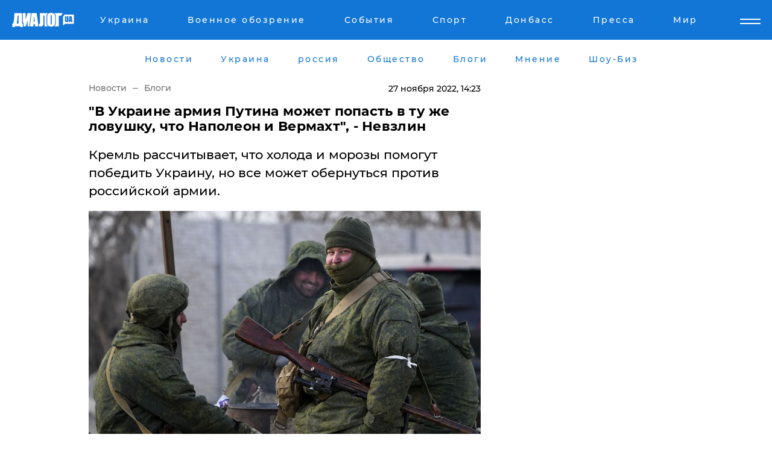

--- FILE ---
content_type: text/html; charset=UTF-8
request_url: https://www.dialog.ua/blogs/263251_1669551097
body_size: 11280
content:
<!DOCTYPE html>
<html xmlns="http://www.w3.org/1999/xhtml" dir="ltr" lang="ru" xmlns:og="http://ogp.me/ns#">
<head>
    <meta http-equiv="Content-Type" content="text/html; charset=utf-8" />
    <meta name="viewport" content="width=device-width, initial-scale=1">

    <title>&quot;В Украине армия Путина может попасть в ту же ловушку, что Наполеон и Вермахт&quot;, - Невзлин - | Диалог.UA</title>
    <meta name="description" content="Кремль рассчитывает, что холода и морозы помогут победить Украину, но все может обернуться против российской армии.">
    <meta name="keywords" content=", невзлин, россия, война, украина, всу, вс рф укр нет, последние новости дня">
    <link rel="canonical" href="https://www.dialog.ua/blogs/263251_1669551097"/>
    
                        <link rel="amphtml" href="https://www.dialog.ua/blogs/263251_1669551097/amp">
            
     <meta http-equiv="x-dns-prefetch-control" content="on">
 <link rel="dns-prefetch" href="//google-analytics.com">
 <link rel="dns-prefetch" href="//connect.facebook.net">
 <link rel="dns-prefetch" href="//securepubads.g.doubleclick.net">
 <link rel="preconnect" href="//securepubads.g.doubleclick.net">
 <link rel="dns-prefetch" href="//cm.g.doubleclick.net">
 <link rel="preconnect" href="//cm.g.doubleclick.net">
 <link rel="dns-prefetch" href="//counter.yadro.ru">
 <link rel="dns-prefetch" href="//www.googletagmanager.com/">
 <link rel='dns-prefetch' href='https://ajax.googleapis.com'/>
    <meta name='yandex-verification' content='7fdab9f0679cc6c0'/>

    <!-- news_keywords (only for news/index) -->
            <meta name="news_keywords" content=", невзлин, россия, война, украина, всу, вс рф укр нет, последние новости дня">
    
    <meta name="author" content="Dialog.ua">
    <link rel="shortcut icon" href="/favicon.ico">

            <link rel="stylesheet" href="/css/style.min.css?ver=12" type="text/css">
    
    <style>
        /** =================== MONTSERRAT =================== **/

        /** Montserrat Thin **/
        @font-face {
            font-family: "Montserrat";
            font-display: swap;
            font-weight: 100;
            font-style: normal;
            src: url("/css/fonts/Montserrat-Thin.woff2") format("woff2"),
            url("/css/fonts/Montserrat-Thin.woff") format("woff");
        }

        /** Montserrat Thin-Italic **/
        @font-face {
            font-family: "Montserrat";
            font-display: swap;
            font-weight: 100;
            font-style: italic;
            src: url("/css/fonts/Montserrat-ThinItalic.woff2") format("woff2"),
            url("/css/fonts/Montserrat-ThinItalic.woff") format("woff");
        }

        /** Montserrat Light **/
        @font-face {
            font-family: "Montserrat";
            font-display: swap;
            font-weight: 300;
            font-style: normal;
            src: url("/css/fonts/Montserrat-Light.woff2") format("woff2"),
            url("/css/fonts/Montserrat-Light.woff") format("woff");
        }

        /** Montserrat Light-Italic **/
        @font-face {
            font-family: "Montserrat";
            font-display: swap;
            font-weight: 300;
            font-style: italic;
            src: url("/css/fonts/Montserrat-LightItalic.woff2") format("woff2"),
            url("/css/fonts/Montserrat-LightItalic.woff") format("woff");
        }


        /** Montserrat Medium **/
        @font-face {
            font-family: "Montserrat";
            font-display: swap;
            font-weight: 500;
            font-style: normal;
            src: url("/css/fonts/Montserrat-Medium.woff2") format("woff2"),
            url("/css/fonts/Montserrat-Medium.woff") format("woff");
        }

        /** Montserrat Bold **/
        @font-face {
            font-family: "Montserrat";
            font-display: swap;
            font-weight: 600;
            font-style: normal;
            src: url("/css/fonts/Montserrat-Bold.woff2") format("woff2"),
            url("/css/fonts/Montserrat-Bold.woff") format("woff");
        }

        /** Montserrat ExtraBold **/
        @font-face {
            font-family: "Montserrat";
            font-display: swap;
            font-weight: 800;
            font-style: normal;
            src: url("/css/fonts/Montserrat-ExtraBold.woff2") format("woff2"),
            url("/css/fonts/Montserrat-ExtraBold.woff") format("woff");
        }
    </style>

    <!-- og meta -->
    <!-- Facebook Meta -->
    <meta property="fb:app_id" content="1010365385685044" />
    <meta property="og:url" content="https://www.dialog.ua/blogs/263251_1669551097" />
    <meta property="og:site_name" content="Диалог.UA" />
    <meta property="og:title" content='"В Украине армия Путина может попасть в ту же ловушку, что Наполеон и Вермахт", - Невзлин' />
    <meta property="og:type" content="article">
    <meta property="og:description" content='Кремль рассчитывает, что холода и морозы помогут победить Украину, но все может обернуться против российской армии.' />
    <meta property="og:image" content="https://www.dialog.ua/images/news/2e1e72f14ea9a80e0ac9d19e5b3d316c.jpg" />
            <meta property="og:image:width" content="1230" />
        <meta property="og:image:height" content="820" />
    <!-- Twitter Meta -->
<meta name="twitter:card" content="summary_large_image">
<meta name="twitter:site" content="@Dialog_UA">
<meta name="twitter:creator" content="@Dialog_UA">
<meta name="twitter:title" content="&quot;В Украине армия Путина может попасть в ту же ловушку, что Наполеон и Вермахт&quot;, - Невзлин">
<meta name="twitter:description" content="Кремль рассчитывает, что холода и морозы помогут победить Украину, но все может обернуться против российской армии.">
<meta name="twitter:image" content="https://www.dialog.ua/images/news/2e1e72f14ea9a80e0ac9d19e5b3d316c.jpg">
<meta name="twitter:domain" content="www.dialog.ua>">    <meta name="google-site-verification" content="jZKJrW_rC4oKR50hCSQ9LFM1XjJbWaQQnPgLYvrSx00" />

    <!-- Google tag (gtag.js) -->
    <script async src="https://www.googletagmanager.com/gtag/js?id=G-HJDW518ZWK" type="3c43f98f6f85846d09877f4a-text/javascript"></script>
    <script type="3c43f98f6f85846d09877f4a-text/javascript">
      window.dataLayer = window.dataLayer || [];
      function gtag(){dataLayer.push(arguments);}
      gtag('js', new Date());

      gtag('config', 'G-HJDW518ZWK');
    </script>
    
    <link rel="manifest" href="/manifest.json">

    <link rel="alternate" hreflang="ru" href="https://www.dialog.ua/blogs/263251_1669551097" />
    
    <link rel="apple-touch-icon" href="/img/apple-touch-icon.png">

    </head>
<body>
<div class="overlay"></div>

<div class="header_contn">
    <header class="sticky">
        <div class="container">
            <div class="header-content">
                <div class="header-logo">

                    
                    
                    <a href="https://www.dialog.ua" class="logo">
                        <img src="/css/images/logo.svg" class="logo-main" alt="" width="103" height="24">
                    </a>
                </div>

                <nav>
                    <div class="nav-menu">
                        <ul class="main-menu">
                                                                <li><a href="https://www.dialog.ua/ukraine"><span>Украина</span></a></li>
                                                                    <li><a href="https://www.dialog.ua/war"><span>Военное обозрение</span></a></li>
                                                                    <li><a href="https://daily.dialog.ua/"><span>События</span></a></li>
                                                                    <li><a href="https://sport.dialog.ua/"><span>Спорт</span></a></li>
                                                                    <li><a href="https://www.dialog.ua/tag/274"><span>Донбасс</span></a></li>
                                                                    <li><a href="https://www.dialog.ua/press-release"><span>Пресса</span></a></li>
                                                                    <li><a href="https://www.dialog.ua/world"><span>Мир</span></a></li>
                                                        </ul>
                    </div>

                    <span class="mask"></span>
                </nav>

            </div>
    </div>
    <!-- выпадающее меню -->
    <div class="mobile-nav-wrap" role="navigation">
        <div class="mobile-header-nav ">

            <div class="menu-content">

                <div class="mobile-menu-head">

                    <a class="mobile-menu-head__close" href="#">
                        <img src="/css/images/menu-close.svg" alt="">
                    </a>

                    <span class="mobile-menu-head__logo"><a href=""> <img src="/css/images/logo.svg" alt=""></a></span>

                    <div class="language-selection__mob-menu"><a href="">UA</a></div>
                </div>

                
                <div class="menu-column">
                                                                                <span class="menu-column__title">Главная</span>
                                        <ul>

                                                    <li><a href="https://www.dialog.ua/news"><span>Все новости</span></a></li>
                                                    <li><a href="https://www.dialog.ua/russia"><span>россия</span></a></li>
                                                    <li><a href="https://www.dialog.ua/world"><span>Мир</span></a></li>
                                                    <li><a href="https://www.dialog.ua/war"><span>Военное обозрение</span></a></li>
                                                    <li><a href="https://www.dialog.ua/science"><span>Наука и Техника</span></a></li>
                                                    <li><a href="https://www.dialog.ua/business"><span>Экономика</span></a></li>
                                                    <li><a href="https://www.dialog.ua/opinion"><span>Мнение</span></a></li>
                                                    <li><a href="https://www.dialog.ua/blogs"><span>Блоги</span></a></li>
                                                    <li><a href="https://www.dialog.ua/press-release"><span>Пресса</span></a></li>
                                                    <li><a href="https://showbiz.dialog.ua/"><span>Шоу-биз</span></a></li>
                                                    <li><a href="https://www.dialog.ua/health"><span>Здоровье</span></a></li>
                                                    <li><a href="https://www.dialog.ua/ukraine"><span>Украина</span></a></li>
                                                    <li><a href="https://sport.dialog.ua/"><span>Спорт</span></a></li>
                                                    <li><a href="https://www.dialog.ua/culture"><span>Культура</span></a></li>
                                                    <li><a href="https://www.dialog.ua/tag/304"><span>Беларусь</span></a></li>
                                            </ul>
                                    </div>
                
                <div class="menu-column">
                                        <span class="menu-column__title">Города</span>
                                        <ul>

                                                    <li><a href="https://www.dialog.ua/tag/18"><span>Донецк</span></a></li>
                                                    <li><a href="https://www.dialog.ua/tag/28"><span>Луганск</span></a></li>
                                                    <li><a href="https://www.dialog.ua/tag/23"><span>Киев</span></a></li>
                                                    <li><a href="https://www.dialog.ua/tag/29"><span>Харьков</span></a></li>
                                                    <li><a href="https://www.dialog.ua/tag/30"><span>Днепр</span></a></li>
                                                    <li><a href="https://www.dialog.ua/tag/34"><span>Львов</span></a></li>
                                                    <li><a href="https://www.dialog.ua/tag/33"><span>Одесса</span></a></li>
                                            </ul>
                                    </div>
                
                <div class="menu-column">
                                        <span class="menu-column__title">Война на Донбассе и в Крыму</span>
                                        <ul>

                                                    <li><a href="https://www.dialog.ua/tag/154"><span>"ДНР"</span></a></li>
                                                    <li><a href="https://www.dialog.ua/tag/156"><span>"ЛНР"</span></a></li>
                                                    <li><a href="https://www.dialog.ua/tag/2"><span>Оккупация Крыма</span></a></li>
                                                    <li><a href="https://www.dialog.ua/tag/27"><span>Новости Крыма</span></a></li>
                                                    <li><a href="https://www.dialog.ua/tag/274"><span>Донбасс</span></a></li>
                                                    <li><a href="https://www.dialog.ua/tag/116"><span>Армия Украины</span></a></li>
                                            </ul>
                                    </div>
                
                <div class="menu-column">
                                        <span class="menu-column__title">Лайф стайл</span>
                                        <ul>

                                                    <li><a href="https://www.dialog.ua/health"><span>Здоровье</span></a></li>
                                                    <li><a href="https://www.dialog.ua/donation.html"><span>Помощь проекту</span></a></li>
                                                    <li><a href="https://life.dialog.ua/"><span>Стиль Диалога</span></a></li>
                                                    <li><a href="https://showbiz.dialog.ua/"><span>Шоу-биз</span></a></li>
                                                    <li><a href="https://www.dialog.ua/culture"><span>Культура</span></a></li>
                                                    <li><a href="https://news.dialog.ua/"><span>Общество</span></a></li>
                                            </ul>
                                    </div>
                
                <div class="menu-column">
                                        <span class="menu-column__title">Преса</span>
                                        <ul>

                                                    <li><a href="https://www.dialog.ua/press-release"><span>Преса</span></a></li>
                                            </ul>
                                    </div>
                
                <div class="menu-column">
                                        <span class="menu-column__title">Авторское</span>
                                        <ul>

                                                    <li><a href="https://www.dialog.ua/opinion"><span>Мнение</span></a></li>
                                                    <li><a href="https://www.dialog.ua/blogs"><span>Блоги</span></a></li>
                                                    <li><a href="https://www.dialog.ua/tag/63"><span>ИноСМИ</span></a></li>
                                            </ul>
                                    </div>
                
            </div>

        </div>
    </div>

    
        <a class="mobile-menu-toggle js-toggle-menu hamburger-menu button" href="#">
            <span class="menu-item menu-item-1"></span>
            <span class="menu-item"></span>
        </a>

        <div class="language-selection language-selection--mobile">
            <a href="/ukr">
                UA            </a>
        </div>
    </header>
</div>


    <!-- MAIN PART -->
<main class="">
    <div class="container">

        <div class="top-content-menu">
            <div class="top-content-menu__nav">
                <ul>
                                                <li><a href="https://www.dialog.ua/news"><span>Новости</span></a></li>
                                                    <li><a href="https://www.dialog.ua/ukraine"><span>Украина</span></a></li>
                                                    <li><a href="https://www.dialog.ua/russia"><span>россия</span></a></li>
                                                    <li><a href="https://news.dialog.ua"><span>Общество</span></a></li>
                                                    <li><a href="https://www.dialog.ua/blogs"><span>Блоги</span></a></li>
                                                    <li><a href="https://www.dialog.ua/opinion"><span>Мнение</span></a></li>
                                                    <li><a href="https://showbiz.dialog.ua/"><span>Шоу-Биз</span></a></li>
                                        </ul>
            </div>

            <span class="mask"></span>
        </div>

        <div class="section-content section_news">

            
    <div class="main-content news_main_content">
        <div class="content content--new-inner news_content_blok  news_innner">



            
                
            
            <!-- update news button -->
            <div class="new-head">
                <script type="application/ld+json">
    {
        "@context": "http://schema.org",
        "@type": "NewsArticle",
        "mainEntityOfPage":{
            "@type":"WebPage",
            "@id":"https://www.dialog.ua/blogs/263251_1669551097"
        },
        "headline": "&quot;В Украине армия Путина может попасть в ту же ловушку, что Наполеон и Вермахт&quot;, - Невзлин",
                 "image": {
            "@type": "ImageObject",
            "representativeOfPage": "true",
            "url": "https://www.dialog.ua/images/news/2e1e72f14ea9a80e0ac9d19e5b3d316c.jpg",
            "width": 1230,
            "height": 820        },
                    "datePublished": "2022-11-27T14:23:37+02:00",
                 "dateModified": "2022-11-27T16:16:23+02:00",
        
                "author": {
            "@type": "Organization",
            "name": "Dialog.ua"
        },
            
        "publisher": {
                "@type": "Organization",
                "name": "Dialog.ua",
                "logo": {
                    "@type": "ImageObject",
                    "url": "https://www.dialog.ua/img/publisher_logo.jpg",
                    "width": 309,
                    "height": 148
                }
            },

        "description": "Кремль рассчитывает, что холода и морозы помогут победить Украину, но все может обернуться против российской армии.",
        "articleBody": "Зимние холода не раз выручали российскую армию в борьбе с завоевателями. В нынешней войне Кремль тоже рассчитывает на погоду: что гуманитарная катастрофа, на которую он обрекает мирных украинцев, лишая их света и тепла в условиях наступающих холодов, заставит ВСУ отступить. Но теперь, когда агрессор – она сама, Россия может попасть в ту же ловушку, что Наполеон или вермахт.Об этом в своем блоге в Telegram пишет российско-израильский бизнесмен, враг путинского режима Леонид Невзлин.Вашингтонский Институт изучения войны (ISW) считает, что холодная зима, скорее всего, будет благоприятствовать украинцам, а российские войска окажутся в невыгодном положении. &quot;Зимняя погода может нанести непропорциональный ущерб плохо оснащенным российским войскам в Украине&quot;, – сказано в недавнем отчете ISW. Министерство обороны Великобритании недавно сообщило, что отправило 195 000 единиц зимнего снаряжения, а еще больше готовят к отправке, другие западные партнеры, включая Литву, Германию, Данию, США, Швецию и Финляндию, также поставляют обмундирование, мобильные генераторы и палатки для 200 000 украинских солдат. Канада поставляет Украине полмиллиона единиц зимнего обмундирования.В то же время в России военные даже еду вынуждены покупать за свой счет, а горячего пайка, судя по сообщениям в Telegram, они не видят иногда на протяжении нескольких дней. Минобороны, кажется, закупило в Иране не только дроны, но и, в кои-то веки позаботившись о своих солдатах, каски и бронежилеты. Но иранское обмундирование едва ли им поможет при -20 градусах мороза. Прошлой зимой при попытке наступления на Киев российская армия столкнулась с механическими поломками из-за некачественного производства и неспособности тщательно утеплить танки и бронемашины. Едва ли с тех пор были сделаны какие-то выводы. Как бы Кремль ни пугал Украину, да и всю Европу, холодами – на самом деле, сам он боится их еще больше. Потому что сколько необученных и недоукомплектованных солдат ни бросай в пекло войны, сколько ни бомби больницы и школы, Украина отступать не намерена.  А до весны российская армия может и не продержаться.Ранее Диалог.UA сообщал, что у Путина заканчиваются не ракеты, у Путина заканчивается время, считает Фурса.Мы также писали, что Кох объяснил, почему украинцы уже одержали победу в войне.Редакция сайта не несет ответственности за содержание блогов. Мнение редакции может отличаться от авторского.ВАЖНОЕ СООБЩЕНИЕ ОТ РЕДАКЦИИ!",
        "keywords": "невзлин, россия, война, украина, всу, вс рф"
        }

</script>
                
<script type="application/ld+json">
    {
        "@context": "http://schema.org",
        "@type": "BreadcrumbList",
        "itemListElement": [
            {
                "@type": "ListItem",
                "position": 1,
                "item": {
                    "@id": "https://www.dialog.ua",
                    "name": "Главная"
                }
            },
            {
                "@type": "ListItem",
                "position": 2,
                "item": {
                    "@id": "https://www.dialog.ua/blogs",
                    "name": "Блоги"
                }
            }
        ]
    }
</script>

                
                    <div class="breadcrumbs">
                        <a href="https://www.dialog.ua">
                            Новости                        </a>
                        <span class="sep"></span>
                        <a href="/blogs">Блоги</a>
                    </div>

                

                
                <span class="new-head__date">
                    27 ноября 2022, 14:23                </span>
            </div>

            
            <div class="new-inner inner_news">

                <h1>"В Украине армия Путина может попасть в ту же ловушку, что Наполеон и Вермахт", - Невзлин</h1>

                <p class="preview">Кремль рассчитывает, что холода и морозы помогут победить Украину, но все может обернуться против российской армии.</p>

                <p><img src="https://www.dialog.ua/images/news/2e1e72f14ea9a80e0ac9d19e5b3d316c.jpg" alt="&quot;В Украине армия Путина может попасть в ту же ловушку, что Наполеон и Вермахт&quot;, - Невзлин" /></p>
                
                        <div class="banner banner--news align-center align-center" style="">
        <script async src="https://pagead2.googlesyndication.com/pagead/js/adsbygoogle.js?client=ca-pub-3695032019363550" crossorigin="anonymous" type="3c43f98f6f85846d09877f4a-text/javascript"></script>
<!-- Под фото новость Десктоп -->
<ins class="adsbygoogle"
     style="display:block"
     data-ad-client="ca-pub-3695032019363550"
     data-ad-slot="1996806517"
     data-ad-format="auto"
     data-full-width-responsive="true"></ins>
<script type="3c43f98f6f85846d09877f4a-text/javascript">
     (adsbygoogle = window.adsbygoogle || []).push({});
</script>    </div>
                
                

                                                    
                
                <p>Зимние холода не раз выручали российскую армию в борьбе с завоевателями. В нынешней войне Кремль тоже рассчитывает на погоду: что гуманитарная катастрофа, на которую он обрекает мирных украинцев, лишая их света и тепла в условиях наступающих холодов, заставит ВСУ отступить. Но теперь, когда агрессор – она сама, Россия может попасть в ту же ловушку, что Наполеон или вермахт.</p><p>Об этом в своем блоге в <a href="https://t.me/leonidnevzlin/497" rel="nofollow">Telegram</a> пишет российско-израильский бизнесмен, враг путинского режима Леонид Невзлин.</p>        <div class="news-content-ad align-center" style="">
        <script async src="https://pagead2.googlesyndication.com/pagead/js/adsbygoogle.js?client=ca-pub-3695032019363550" crossorigin="anonymous" type="3c43f98f6f85846d09877f4a-text/javascript"></script>
<!-- В тело новости проверка Диалог -->
<ins class="adsbygoogle"
     style="display:block"
     data-ad-client="ca-pub-3695032019363550"
     data-ad-slot="7403794482"
     data-ad-format="auto"
     data-full-width-responsive="true"></ins>
<script type="3c43f98f6f85846d09877f4a-text/javascript">
     (adsbygoogle = window.adsbygoogle || []).push({});
</script>    </div>
<p>Вашингтонский Институт изучения войны (ISW) считает, что холодная зима, скорее всего, будет благоприятствовать украинцам, а российские войска окажутся в невыгодном положении. "Зимняя погода может нанести непропорциональный ущерб плохо оснащенным российским войскам в Украине", – сказано в недавнем отчете ISW. </p><p>Министерство обороны Великобритании недавно сообщило, что отправило 195 000 единиц зимнего снаряжения, а еще больше готовят к отправке, другие западные партнеры, включая Литву, Германию, Данию, США, Швецию и Финляндию, также поставляют обмундирование, мобильные генераторы и палатки для 200 000 украинских солдат. Канада поставляет Украине полмиллиона единиц зимнего обмундирования.</p><p>В то же время в России военные даже еду вынуждены покупать за свой счет, а горячего пайка, судя по сообщениям в Telegram, они не видят иногда на протяжении нескольких дней. Минобороны, кажется, закупило в Иране не только дроны, но и, в кои-то веки позаботившись о своих солдатах, каски и бронежилеты. Но иранское обмундирование едва ли им поможет при -20 градусах мороза. </p><p>Прошлой зимой при попытке наступления на Киев российская армия столкнулась с механическими поломками из-за некачественного производства и неспособности тщательно утеплить танки и бронемашины. Едва ли с тех пор были сделаны какие-то выводы. </p><p>Как бы Кремль ни пугал Украину, да и всю Европу, холодами – на самом деле, сам он боится их еще больше. Потому что сколько необученных и недоукомплектованных солдат ни бросай в пекло войны, сколько ни бомби больницы и школы, Украина отступать не намерена.  А до весны российская армия может и не продержаться.</p><p><em>Ранее Диалог.UA сообщал, что у Путина заканчиваются не ракеты, у Путина заканчивается время, <a href="https://www.dialog.ua/blogs/263220_1669468612">считает</a> Фурса.</em></p><p><em>Мы также писали, что Кох <a href="https://www.dialog.ua/blogs/262616_1668648664">объяснил</a>, почему украинцы уже одержали победу в войне.</em></p><p><em>Редакция сайта не несет ответственности за содержание блогов. Мнение редакции может отличаться от авторского.</em></p><p><a href="https://www.dialog.ua/donation.html" style="background-color: initial;">ВАЖНОЕ СООБЩЕНИЕ ОТ РЕДАКЦИИ!</a></p>
                                                            <span class="author">Автор:
                        <a target="_blank" href="https://www.dialog.ua/person/Leonid_Nevzlin">Леонид Невзлин</a>                    </span>
                                                </div>

                            <div class="tags">
                                            <a target="_blank" href="https://www.dialog.ua/tag/67">Владимир Путин</a>                                            <a target="_blank" href="https://www.dialog.ua/tag/81">Армия России</a>                                            <a target="_blank" href="https://www.dialog.ua/tag/116">Армия Украины (ВСУ)</a>                                            <a target="_blank" href="https://www.dialog.ua/tag/703">Война Украины с Россией</a>                                    </div>
            
            <div class="share">
                <div class="socials">
                    <button class="open-comments mobile-hide">+ Добавить Комментарий</button>
                    <div class="shareaholic-canvas" data-app="share_buttons" data-app-id="26969635"></div>
                </div>
            </div>

            
            
                        <div class="banner mobile-hide align-center" style="width: 650px;">
        <!-- Вниз новости НВ Дизайн Диалог Декстоп -->
<ins class="adsbygoogle"
     style="display:block"
     data-ad-client="ca-pub-3660307541539783"
     data-ad-slot="3521732345"
     data-ad-format="auto"
     data-full-width-responsive="true"></ins>
<script type="3c43f98f6f85846d09877f4a-text/javascript">
     (adsbygoogle = window.adsbygoogle || []).push({});
</script>    </div>
                
            



            
                            <h2 class="margin-small"><a href="https://www.dialog.ua/news">Последние новости</a></h2>
<div class="news last-news">
    
        <div class="new-item">
            <p>
                <a href="https://www.dialog.ua/war/325083_1765117115"><strong>Россия объявила "Мадяра" в международный розыск, вызвав его реакцию: "Аннушка уже разлила масло"</strong></a>                            </p>
            <span class="new-item__time">16:22</span>
        </div>

    
        <div class="new-item">
            <p>
                <a href="https://www.dialog.ua/world/325082_1765115505"><strong>Главная цель Европы: союзники Украины пытаются не допустить реализации опасного пункта плана США </strong></a>                            </p>
            <span class="new-item__time">16:06</span>
        </div>

    
        <div class="new-item">
            <p>
                <a href="https://www.dialog.ua/opinion/325081_1765113609">Портников предупредил, что большие трагические события еще впереди: "Для того чтобы их минимизировать..."</a>                <span class="new-item__icon"><img src="/css/images/video-icon.svg" class="video-icon" alt=""></span>            </p>
            <span class="new-item__time">15:28</span>
        </div>

    
        <div class="new-item">
            <p>
                <a href="https://www.dialog.ua/world/325080_1765112192"><strong>Financial Times назвала лучший вариант для Украины и Европы в войне, но есть проблема</strong></a>                            </p>
            <span class="new-item__time">15:13</span>
        </div>

    
        <div class="new-item">
            <p>
                <a href="https://www.dialog.ua/opinion/325079_1765110585">Андрющенко объяснил, почему до сих пор не назначен глава Офиса президента, и назвал возможных кандидатов</a>                            </p>
            <span class="new-item__time">14:46</span>
        </div>

    
        <div class="new-item">
            <p>
                <a href="https://www.dialog.ua/war/325078_1765109714"><strong>​Украина взорвала два огромных резервуара на нефтебазе в России: спутниковые фото показали, что от них осталось </strong></a>                <span class="new-item__icon"><img src="/css/images/video-icon.svg" class="video-icon" alt=""></span>            </p>
            <span class="new-item__time">14:19</span>
        </div>

    
        <div class="new-item">
            <p>
                <a href="https://showbiz.dialog.ua/325077_1765109236">​Темный день для Украины: фронтмен ADAM Михаил Клименко скончался</a>                <span class="new-item__icon"><img src="/css/images/video-icon.svg" class="video-icon" alt=""></span>            </p>
            <span class="new-item__time">14:17</span>
        </div>

    
        <div class="new-item">
            <p>
                <a href="https://www.dialog.ua/war/325076_1765108880"><strong>От Купянска до Днепропетровщины: ВСУ трижды за неделю разгромили россиян на фронте</strong></a>                            </p>
            <span class="new-item__time">14:15</span>
        </div>

    
        <div class="new-item">
            <p>
                <a href="https://www.dialog.ua/war/325075_1765108802"><strong>Разгром под Покровском: российские солдаты сняли видео результата неудачной атаки, много погибших</strong></a>                            </p>
            <span class="new-item__time">14:06</span>
        </div>

    
        <div class="new-item">
            <p>
                <a href="https://www.dialog.ua/war/325074_1765106420">Скандальный 71-летний генерал-регионал Кузьмук "всплыл" в ВСУ: украинцы в гневе</a>                            </p>
            <span class="new-item__time">13:33</span>
        </div>

    
        <div class="new-item">
            <p>
                <a href="https://www.dialog.ua/russia/325073_1765106065">Z-пропагандист Гаспарян в эфире росТВ рассказал о плане России на левобережную Украину</a>                <span class="new-item__icon"><img src="/css/images/video-icon.svg" class="video-icon" alt=""></span>            </p>
            <span class="new-item__time">13:29</span>
        </div>

    
        <div class="new-item">
            <p>
                <a href="https://www.dialog.ua/war/325072_1765106063">​"Не допустим уязвимости", - у Трампа объявили начало модернизации ядерной триады США</a>                            </p>
            <span class="new-item__time">13:24</span>
        </div>

    
        <div class="new-item">
            <p>
                <a href="https://www.dialog.ua/opinion/325071_1765105900">Тамар намекнул на одно важное для Украины событие, которое уже происходит, но об этом пока не говорят: "Ждут..."</a>                <span class="new-item__icon"><img src="/css/images/video-icon.svg" class="video-icon" alt=""></span>            </p>
            <span class="new-item__time">13:19</span>
        </div>

    
        <div class="new-item">
            <p>
                <a href="https://www.dialog.ua/war/325070_1765103477"><strong>​"Мы за это деньги получаем", - Буданов сделал тревожное для Кремля заявление</strong></a>                            </p>
            <span class="new-item__time">12:51</span>
        </div>

    
        <div class="new-item">
            <p>
                <a href="https://www.dialog.ua/war/325069_1765100639">Кольцо на фронте сжимается: NYT о том, почему Покровск стал ключевой ставкой Путина</a>                            </p>
            <span class="new-item__time">11:55</span>
        </div>

    
        <div class="new-item">
            <p>
                <a href="https://www.dialog.ua/war/325068_1765098737"><strong>​Тихое освобождено: ВСУ зачистили село от армии Путина</strong></a>                <span class="new-item__icon"><img src="/css/images/video-icon.svg" class="video-icon" alt=""></span>            </p>
            <span class="new-item__time">11:26</span>
        </div>

    
        <div class="new-item">
            <p>
                <a href="https://www.dialog.ua/world/325067_1765097461"><strong>​"Сделка на финишной прямой", - посланник Трампа назвал 2 пункта, по которым нет решения</strong></a>                            </p>
            <span class="new-item__time">11:22</span>
        </div>

    
        <div class="new-item">
            <p>
                <a href="https://www.dialog.ua/world/325066_1765096031">​"Риск быть стертой": новая стратегия Вашингтона встряхнула европейских союзников</a>                            </p>
            <span class="new-item__time">10:47</span>
        </div>

    
        <div class="new-item">
            <p>
                <a href="https://www.dialog.ua/war/325065_1765094431">​Стрелков спрогнозировал из тюрьмы, чем закончится "роман" Вашингтона и Кремля: "Ничем хорошим"</a>                            </p>
            <span class="new-item__time">10:09</span>
        </div>

    
        <div class="new-item">
            <p>
                <a href="https://www.dialog.ua/business/325064_1765092613"><strong>​В РФ набирает обороты невиданный банковский кризис: "жахнет" уже в 2026 году</strong></a>                            </p>
            <span class="new-item__time">09:39</span>
        </div>

    


</div>

<div class="show-more  show-more--margin show-more--large show-more--last-categories active_more">
    <a href="#">Смотреть ещё</a>
</div>
<form class="load_more_data">
    <input type="hidden" name="offset" value="40">
    <input type="hidden" name="limit" value="8">
    <input type="hidden" name="location" value="1" >
    <input type="hidden" name="locale" value="ru" >
    
        </form>

            

            
                
            

        </div>

        <aside>


            
                        <div class="banner align-center" style="width: 300px;">
        <script async src="https://pagead2.googlesyndication.com/pagead/js/adsbygoogle.js" type="3c43f98f6f85846d09877f4a-text/javascript"></script>
<!-- Правая колонка проверка 300 Диалог -->
<ins class="adsbygoogle"
     style="display:block"
     data-ad-client="ca-pub-3660307541539783"
     data-ad-slot="4092939786"
     data-ad-format="auto"
     data-full-width-responsive="true"></ins>
<script type="3c43f98f6f85846d09877f4a-text/javascript">
     (adsbygoogle = window.adsbygoogle || []).push({});
</script>    </div>

            
            <h2><a href="https://www.dialog.ua">Главные новости</a></h2>

            <div class="side-news">

                
                <div class="new-side-item">
    <p><a href="https://www.dialog.ua/world/325082_1765115505">Главная цель Европы: союзники Украины пытаются не допустить реализации опасного пункта плана США </a></p>
</div>
                                <div class="new-side-item">
            <p><a href="https://www.dialog.ua/war/325083_1765117115">Россия объявила "Мадяра" в международный розыск, вызвав его реакцию: "Аннушка уже разлила масло"</a></p>
        </div>
            <div class="new-side-item">
            <p><a href="https://www.dialog.ua/world/325080_1765112192">Financial Times назвала лучший вариант для Украины и Европы в войне, но есть проблема</a></p>
        </div>
            <div class="new-side-item">
            <p><a href="https://www.dialog.ua/war/325078_1765109714">​Украина взорвала два огромных резервуара на нефтебазе в России: спутниковые фото показали, что от них осталось </a></p>
        </div>
            <div class="new-side-item">
            <p><a href="https://showbiz.dialog.ua/325077_1765109236">​Темный день для Украины: фронтмен ADAM Михаил Клименко скончался</a></p>
        </div>
            <div class="new-side-item">
            <p><a href="https://www.dialog.ua/war/325076_1765108880">От Купянска до Днепропетровщины: ВСУ трижды за неделю разгромили россиян на фронте</a></p>
        </div>
            <div class="new-side-item">
            <p><a href="https://www.dialog.ua/war/325075_1765108802">Разгром под Покровском: российские солдаты сняли видео результата неудачной атаки, много погибших</a></p>
        </div>
            <div class="new-side-item">
            <p><a href="https://www.dialog.ua/war/325074_1765106420">Скандальный 71-летний генерал-регионал Кузьмук "всплыл" в ВСУ: украинцы в гневе</a></p>
        </div>
            <div class="new-side-item">
            <p><a href="https://www.dialog.ua/russia/325073_1765106065">Z-пропагандист Гаспарян в эфире росТВ рассказал о плане России на левобережную Украину</a></p>
        </div>
    
                            </div>

            
                        <div class="banner align-center" style="">
        <script async src="https://pagead2.googlesyndication.com/pagead/js/adsbygoogle.js?client=ca-pub-3695032019363550" crossorigin="anonymous" type="3c43f98f6f85846d09877f4a-text/javascript"></script>
<!-- Мобильный низ новости Диалог -->
<ins class="adsbygoogle"
     style="display:block"
     data-ad-client="ca-pub-3695032019363550"
     data-ad-slot="4039264547"
     data-ad-format="auto"
     data-full-width-responsive="true"></ins>
<script type="3c43f98f6f85846d09877f4a-text/javascript">
     (adsbygoogle = window.adsbygoogle || []).push({});
</script>    </div>

            



                        <h2>Мнения</h2>

<div class="opinions users-side">

                <div class="user-item">
                                        <a href="https://www.dialog.ua/person/Vitaly_Portnikov" class="user-item__head">
                                            <span class="user-item__avatar">
                            <img width="42px" height="42px" data-src="/images/person/4d859ef024bad660d7632e1e8c15b808.jpg" src="" />                        </span>
                                        <span class="user-item__name">
                                            <span>Виталий Портников</span>
                                            <span><p>Украинский журналист, писатель и публицист</p></span></span>
                </a>
            
            <p>

                                    <a href="https://www.dialog.ua/opinion/325081_1765113609"><span>Портников предупредил, что большие трагические события еще впереди: "Для того чтобы их минимизировать..."</span></a>
                
            </p>

        </div>
            <div class="user-item">
                                        <a href="https://www.dialog.ua/person/Social_Media" class="user-item__head">
                                            <span class="user-item__avatar">
                            <img width="42px" height="42px" data-src="/images/person/5dec9b454fcbbe8605897d97471c6539.jpg" src="" />                        </span>
                                        <span class="user-item__name">
                                            <span>Сеть</span>
                                            <span></span></span>
                </a>
            
            <p>

                                    <a href="https://www.dialog.ua/opinion/325079_1765110585"><span>Андрющенко объяснил, почему до сих пор не назначен глава Офиса президента, и назвал возможных кандидатов</span></a>
                
            </p>

        </div>
            <div class="user-item">
                                        <a href="https://www.dialog.ua/person/Gregory_Tamar" class="user-item__head">
                                            <span class="user-item__avatar">
                            <img width="42px" height="42px" data-src="/images/person/1aad380e4c5a45801a715418db2f9e94.jpg" src="" />                        </span>
                                        <span class="user-item__name">
                                            <span>Григорий Тамар</span>
                                            <span><p><strong>Военный эксперт, офицер запаса армии Израиля</strong></p></span></span>
                </a>
            
            <p>

                                    <a href="https://www.dialog.ua/opinion/325071_1765105900"><span>Тамар намекнул на одно важное для Украины событие, которое уже происходит, но об этом пока не говорят: "Ждут..."</span></a>
                
            </p>

        </div>
    </div>

<div class="show-more show-more--left show-more--margin">
    <a href="https://www.dialog.ua/opinion">Смотреть ещё</a>
</div>


<h2>Блоги</h2>

<div class="blogs users-side">
                <div class="user-item">
                            <a href="https://www.dialog.ua/person/Oleg_Zhdanov" class="user-item__head">
                                            <span class="user-item__avatar">
                            <img width="42px" height="42px" data-src="/images/person/c99f12aba18f2d5cd35454758b5361e8.jpg" src="" />                        </span>
                                        <span class="user-item__name">
                                            <span>Олег Жданов</span>
                                            <span><p>Военный эксперт,&nbsp;полковник запаса, блогер</p></span></span>
                </a>
                        <p>
                                    <a href="https://www.dialog.ua/blogs/325038_1765023398"><span>Жданов назвал свершившееся событие, которое приведет к развалу Российской империи: "Он признал..."</span></a>
                
            </p>
        </div>
            <div class="user-item">
                            <a href="https://www.dialog.ua/person/Social_Media" class="user-item__head">
                                            <span class="user-item__avatar">
                            <img width="42px" height="42px" data-src="/images/person/5dec9b454fcbbe8605897d97471c6539.jpg" src="" />                        </span>
                                        <span class="user-item__name">
                                            <span>Сеть</span>
                                            <span></span></span>
                </a>
                        <p>
                                    <a href="https://www.dialog.ua/blogs/324996_1764941774"><span>​Опущенные руки перед Путиным: о чем говорит новая стратегия нацбезопасности США</span></a>
                
            </p>
        </div>
            <div class="user-item">
                            <a href="https://www.dialog.ua/person/Oleg_Zhdanov" class="user-item__head">
                                            <span class="user-item__avatar">
                            <img width="42px" height="42px" data-src="/images/person/c99f12aba18f2d5cd35454758b5361e8.jpg" src="" />                        </span>
                                        <span class="user-item__name">
                                            <span>Олег Жданов</span>
                                            <span><p>Военный эксперт,&nbsp;полковник запаса, блогер</p></span></span>
                </a>
                        <p>
                                    <a href="https://www.dialog.ua/blogs/324960_1764876141"><span>Жданов намекнул, что через какое-то время вместо России у Украины появится "новый сосед"</span></a>
                
            </p>
        </div>
    </div>
<div class="show-more show-more--left show-more--margin">
    <a href="https://www.dialog.ua/blogs">Смотреть ещё</a>
</div>
            
            
                
            

        </aside>


    </div>
</div>

    </div>

    

    <div class="container">
        <div class="bottom-menu">
            <div class="bottom-menu__left">
                <span class="dialog-logo">
                    <img width="113px" height="26px" data-src="/css/images/logo-dark.svg" src="" />                </span>
                <span class="copy">© 2025, Диалог.ua<br>Все права защищены. </span>
            </div>
            <div class="bottom-menu__ul">
                <ul>
                    <li class="dialog-logo--show">
                        <img width="113px" height="20px" data-src="/css/images/logo-dark.svg" src="" />                    </li>
                                            <li><a href="https://www.dialog.ua/news"><span>Новости</span></a></li>
                                            <li><a href="https://www.dialog.ua/ukraine"><span>Украина</span></a></li>
                                            <li><a href="https://www.dialog.ua/russia"><span>россия</span></a></li>
                                            <li><a href="https://news.dialog.ua"><span>Общество</span></a></li>
                                            <li><a href="https://www.dialog.ua/blogs"><span>Блоги</span></a></li>
                                            <li><a href="https://www.dialog.ua/opinion"><span>Мнение</span></a></li>
                                            <li><a href="https://showbiz.dialog.ua/"><span>Шоу-Биз</span></a></li>
                                            <li><a href="https://www.dialog.ua/press-release"><span>Пресса</span></a></li>
                                            <li><a href="https://www.dialog.ua/world"><span>Мир</span></a></li>
                                            <li><a href="https://www.dialog.ua/business"><span>Экономика</span></a></li>
                                            <li><a href="https://www.dialog.ua/war"><span>Военное Обозрение</span></a></li>
                                            <li><a href="https://life.dialog.ua/"><span>Стиль</span></a></li>
                                            <li><a href="https://www.dialog.ua/tag/274"><span>Новости Донбасса</span></a></li>
                                            <li><a href="https://sport.dialog.ua/"><span>Спорт</span></a></li>
                                            <li><a href="https://dialog.ua/tag/71"><span>США</span></a></li>
                                            <li><a href="https://showbiz.dialog.ua"><span>Шоубиз</span></a></li>
                                    </ul>
            </div>
        </div>
    </div>
</main>



<!-- FOOTER -->
<footer>
    <div class="container">
        <div class="footer-content">

            <ul class="footer-menu">
                <li><a href="https://www.dialog.ua/about.html">О проекте</a></li>
                <li><a href="https://www.dialog.ua/editorial.html">Редакция</a></li>
                <li><a href="https://www.dialog.ua/contacts.html">Контакты</a></li>
                <li><a href="https://www.dialog.ua/adv.html">Реклама</a></li>
                <li><a href="https://www.dialog.ua/credits.html">Персональные данные</a></li>
                <li><a href="https://www.dialog.ua/privacypolicy.html">Защита персональных данных</a></li>

            </ul>
            <span class="footer-text">Использование материалов разрешается при условии ссылки (для интернет-изданий - гиперссылки) на "<a href="https://www.dialog.ua">Диалог.ua</a>" не ниже третьего абзаца.</span>
            <span class="copy">
                    © 2025, <span>Диалог.ua.</span> Все права защищены.                </span>
        </div>

    </div>
</footer>

<!-- <div class="cookie-policy">
    <p class="cookie-policy-title">Про использование cookies</p>
    <p class="cookie-policy-text">Продолжая просматривать www.dialog.ua вы подтверждаете, что ознакомились с Правилами
        пользования сайтом и соглашаетесь на использование файлов cookies</p>
    <div class="cookie-policy-buttons">
        <a href="https://www.dialog.ua/privacypolicy.html" class="cookie-info-link ">Про файлы cookies</a>
        <button class="cookie-accept-btn">Соглашаюсь</button>
    </div>
    <button class="close-btn"></button>
</div> -->

<script defer src="/js/jquery-3.2.1.min.js" type="3c43f98f6f85846d09877f4a-text/javascript"></script>

<script async type="3c43f98f6f85846d09877f4a-text/javascript">
    var scripts = document.getElementsByTagName('script');
    var script = scripts[scripts.length - 1];

    if (document.body.clientWidth >= 1024) {
        setTimeout(function () {
            script.outerHTML += '<script src="/js/desktop-scripts.js"></sc' + 'ript>';
        }, 500);
    } else {
        setTimeout(function () {
            script.outerHTML += '<script src="/js/mobile-scripts.js"></sc' + 'ript>';
        }, 500);
    }
</script>
<script defer src="/js/scripts.js?ver=5" type="3c43f98f6f85846d09877f4a-text/javascript"></script>

<script type="3c43f98f6f85846d09877f4a-text/javascript">

    function buildScript(src, attributes) {
        var script = document.createElement('script');
        script.src = src;
        for (key in attributes) {
            script[key] = attributes[key];
        }
        document.body.appendChild(script);
    }

    function downloadJSAtOnload() {
                (function () {
            var script = document.createElement('script');
            script.src = "https://pagead2.googlesyndication.com/pagead/js/adsbygoogle.js";
                        script.async = true;
                        document.body.appendChild(script);
        })();
        
        
                buildScript("https://platform.twitter.com/widgets.js", {async: true});
        buildScript("//www.instagram.com/embed.js", {async: true});
                /*buildScript("//dsms0mj1bbhn4.cloudfront.net/assets/pub/shareaholic.js",
            { async:true,
              "data-shr-siteid": "9a6d8903fd66a0407e4ed9a92f28cdcd",
              "data-cfasync": false,
            }
            );*/


        
    }

    if (window.addEventListener)
        window.addEventListener("load", downloadJSAtOnload, false);
    else if (window.attachEvent)
        window.attachEvent("onload", downloadJSAtOnload);
    else window.onload = downloadJSAtOnload;
</script>

    <script type="text/javascript" data-cfasync="false" src="//dsms0mj1bbhn4.cloudfront.net/assets/pub/shareaholic.js"
            data-shr-siteid="9a6d8903fd66a0407e4ed9a92f28cdcd" async="async"></script>


<script src="/cdn-cgi/scripts/7d0fa10a/cloudflare-static/rocket-loader.min.js" data-cf-settings="3c43f98f6f85846d09877f4a-|49" defer></script><script defer src="https://static.cloudflareinsights.com/beacon.min.js/vcd15cbe7772f49c399c6a5babf22c1241717689176015" integrity="sha512-ZpsOmlRQV6y907TI0dKBHq9Md29nnaEIPlkf84rnaERnq6zvWvPUqr2ft8M1aS28oN72PdrCzSjY4U6VaAw1EQ==" data-cf-beacon='{"rayId":"9aa4b9e228dadd00","version":"2025.9.1","serverTiming":{"name":{"cfExtPri":true,"cfEdge":true,"cfOrigin":true,"cfL4":true,"cfSpeedBrain":true,"cfCacheStatus":true}},"token":"1fc2a877def342f8a2006fcbd93f5ff5","b":1}' crossorigin="anonymous"></script>
</body>

</html>


--- FILE ---
content_type: text/html; charset=utf-8
request_url: https://www.google.com/recaptcha/api2/aframe
body_size: 268
content:
<!DOCTYPE HTML><html><head><meta http-equiv="content-type" content="text/html; charset=UTF-8"></head><body><script nonce="ZNzdPyAV_5dZqnTggFm4JQ">/** Anti-fraud and anti-abuse applications only. See google.com/recaptcha */ try{var clients={'sodar':'https://pagead2.googlesyndication.com/pagead/sodar?'};window.addEventListener("message",function(a){try{if(a.source===window.parent){var b=JSON.parse(a.data);var c=clients[b['id']];if(c){var d=document.createElement('img');d.src=c+b['params']+'&rc='+(localStorage.getItem("rc::a")?sessionStorage.getItem("rc::b"):"");window.document.body.appendChild(d);sessionStorage.setItem("rc::e",parseInt(sessionStorage.getItem("rc::e")||0)+1);localStorage.setItem("rc::h",'1765117883657');}}}catch(b){}});window.parent.postMessage("_grecaptcha_ready", "*");}catch(b){}</script></body></html>